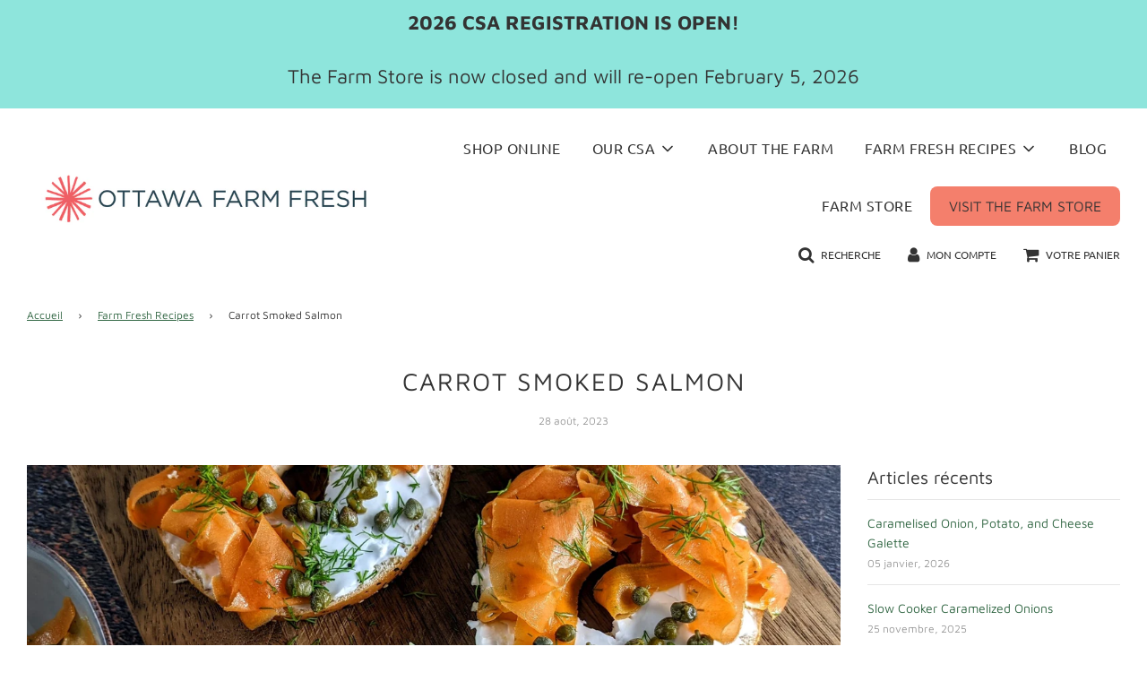

--- FILE ---
content_type: text/css
request_url: https://www.ottawafarmfresh.com/cdn/shop/t/11/assets/custom.css?v=63689213012994648831690640973
body_size: -804
content:
/* Place any CSS overrides in this file. */
.site-nav .btn--secondary {
    vertical-align: baseline;
}

